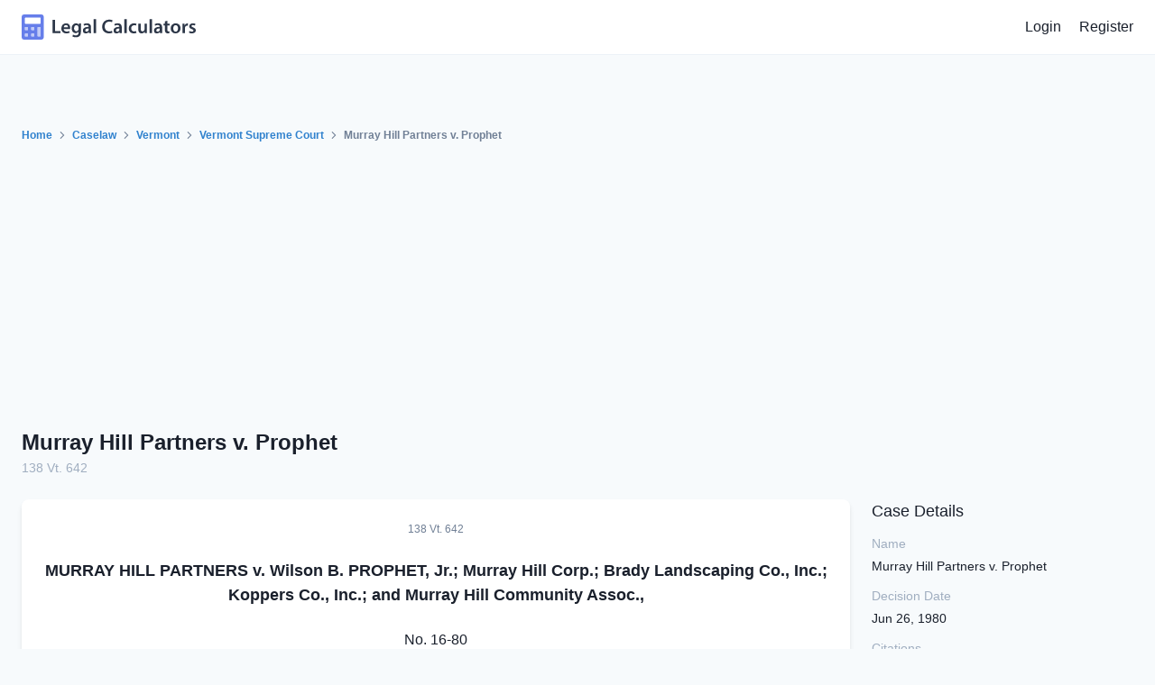

--- FILE ---
content_type: text/html; charset=UTF-8
request_url: https://calculators.law/caselaw/decisions/2jK8WDznL3nO/murray-hill-partners-v-prophet
body_size: 3075
content:
<!doctype html>
<html lang="en">
    <head>
        <meta charset="utf-8">
        <meta name="viewport" content="width=device-width, initial-scale=1">

        <meta name="csrf-token" content="DqwxP8FLdk8af5v9thOjOG30drlPiK4QCKx7mKzM">

        <title>Murray Hill Partners v. Prophet, 138 Vt. 642 (1980) | Legal Calculators</title>

        <meta name="description" content="The case Murray Hill Partners v. Prophet, 138 Vt. 642, was decided by the Vermont Supreme Court in the year 1980.">

        <link rel="stylesheet" href="/css/app.css?id=bb58de5a9fcf8b139cc4">

        <script>
            window.LegalCalculators = {"authUser":null,"signedIn":false};
        </script>

            
    <link rel="canonical" href="https://calculators.law/caselaw/decisions/2jK8WDznL3nO/murray-hill-partners-v-prophet" />
    </head>

    <body>
        <div id="app">
                <div class="min-h-screen flex flex-col">
        <nav class="px-6 py-4 bg-white border-b border-gray-200">
    <div class="container mx-auto flex justify-between items-center">
        <a href="/" class="block">
            <inline-svg name="logo-icon-color.svg" classes="block sm:hidden h-7"></inline-svg>

            <inline-svg name="logo-full-color.svg" classes="hidden sm:block h-7"></inline-svg>
        </a>

                    <div class="flex items-center">
                <a href="https://calculators.law/login" class="hover:text-indigo-500">Login</a>

                <a href="https://calculators.law/register" class="ml-5 hover:text-indigo-500">Register</a>
            </div>
            </div>
</nav>

        <main class="flex-1">
            <section class="lc-section">
                <div class="container mx-auto">
                    <nav class="flex items-center text-xs font-semibold text-gray-600">
                        <a href="/" class="text-blue-600 hover:underline">Home</a>

                        <inline-svg name="angle-right.svg" classes="ml-2 h-4 fill-current"></inline-svg>

                        <a href="/caselaw" class="ml-2 text-blue-600 hover:underline">Caselaw</a>

                        <inline-svg name="angle-right.svg" classes="ml-2 h-4 fill-current"></inline-svg>

                        <a href="/caselaw/jurisdictions/vt" class="ml-2 text-blue-600 hover:underline">Vermont</a>

                        <inline-svg name="angle-right.svg" classes="ml-2 h-4 fill-current"></inline-svg>

                        <a href="/caselaw/courts/vt" class="ml-2 text-blue-600 hover:underline">Vermont Supreme Court</a>

                        <inline-svg name="angle-right.svg" classes="ml-2 h-4 fill-current"></inline-svg>

                        <span class="ml-2">Murray Hill Partners v. Prophet</span>
                    </nav>

                    <div class="mt-6">
                        <h1>
                            <span class="block text-2xl font-bold text-gray-900">
                                <a href="/caselaw/decisions/2jK8WDznL3nO/murray-hill-partners-v-prophet">
                                    Murray Hill Partners v. Prophet
                                </a>
                            </span>

                            <span class="block text-sm font-medium text-gray-500">
                                                                    <span><a href="/caselaw/decisions/2jK8WDznL3nO/murray-hill-partners-v-prophet">138 Vt. 642</a></span>
                                                            </span>
                        </h1>
                    </div>

                    <div class="mt-6 lg:-mx-3 lg:flex">
                        <div class="lg:px-3 lg:w-3/4">
                            <div class="lc-card bg-white shadow-md">

                                <div class="text-center text-xs text-gray-600">
                                                                            <span>138 Vt. 642</span>
                                                                    </div>

                                <section class="casebody" data-case-id="32044078662301_0355" data-firstpage="642" data-lastpage="642">
  <section class="head-matter">
    <h4 class="parties" id="b666-17">MURRAY HILL PARTNERS v. Wilson B. PROPHET, Jr.; Murray Hill Corp.; Brady Landscaping Co., Inc.; Koppers Co., Inc.; and Murray Hill Community Assoc.,</h4>
    <p class="docketnumber" id="AEJ1">No. 16-80</p>
    <p class="decisiondate" id="b666-19">June 26, 1980.</p>
  </section>
  <article class="opinion" data-type="majority">
    <p id="A8d1">Plaintiff’s motion to dismiss and to strike evidentiary material denied.</p>
  </article>
</section>

                            </div>

                            <div class="mt-6 text-center text-xs text-gray-600">
                                <span class="block">Murray Hill Partners v. Prophet</span>

                                <div class="mt-1">
                                                                            <span>138 Vt. 642</span>
                                                                    </div>
                            </div>
                        </div>

                        <div class="mt-6 sm:-mx-3 lg:block lg:mx-0 lg:mt-0 lg:px-3 lg:w-1/4">
                            <div class="sm:px-3 sm:w-full lg:px-0">
                                <h2 class="text-lg font-medium text-gray-900">Case Details</h2>

                                <div class="mt-3">
                                    <dt class="text-sm font-medium text-gray-500 sm:w-40 sm:flex-shrink-0">
                                        Name
                                    </dt>
                                    <dd class="mt-1 text-sm text-gray-900 sm:col-span-2">
                                        Murray Hill Partners v. Prophet
                                    </dd>
                                </div>

                                <div class="mt-3">
                                    <dt class="text-sm font-medium text-gray-500 sm:w-40 sm:flex-shrink-0">
                                        Decision Date
                                    </dt>
                                    <dd class="mt-1 text-sm text-gray-900 sm:col-span-2">
                                        Jun 26, 1980
                                    </dd>
                                </div>

                                <div class="mt-3">
                                    <dt class="text-sm font-medium text-gray-500 sm:w-40 sm:flex-shrink-0">
                                        Citations
                                    </dt>
                                    <dd class="mt-1 text-sm text-gray-900 sm:col-span-2">
                                                                                    <p>138 Vt. 642</p>
                                                                            </dd>
                                </div>

                                <div class="mt-3">
                                    <dt class="text-sm font-medium text-gray-500 sm:w-40 sm:flex-shrink-0">
                                        Jurisdiction
                                    </dt>
                                    <dd class="mt-1 text-sm text-gray-900 sm:col-span-2">
                                        <a href="/caselaw/jurisdictions/vt" class="text-blue-600 hover:underline">Vermont</a>
                                    </dd>
                                </div>

                                <div class="mt-3">
                                    <dt class="text-sm font-medium text-gray-500 sm:w-40 sm:flex-shrink-0">
                                        Court
                                    </dt>
                                    <dd class="mt-1 text-sm text-gray-900 sm:col-span-2">
                                        <a href="/caselaw/courts/vt" class="text-blue-600 hover:underline">Vermont Supreme Court</a>
                                    </dd>
                                </div>
                            </div>

                            <div class="mt-6 sm:px-3 sm:w-full lg:px-0">
                                <div class="border-t border-b border-gray-300 py-6">
                                    <h2 class="text-lg font-medium text-gray-900">References</h2>

                                    <div class="mt-3">
                                        <dt class="text-sm font-medium text-gray-500 sm:w-40 sm:flex-shrink-0">
                                            Referencing
                                        </dt>
                                        <dd class="mt-1 text-sm text-gray-900 sm:col-span-2">
                                                                                            <p>Nothing yet... Still searching!</p>
                                                                                    </dd>
                                    </div>

                                    <div class="mt-3">
                                        <dt class="text-sm font-medium text-gray-500 sm:w-40 sm:flex-shrink-0">
                                            Referenced By
                                        </dt>
                                        <dd class="mt-1 text-sm text-gray-900 sm:col-span-2">
                                                                                            <p>Nothing yet... Still searching!</p>
                                                                                    </dd>
                                    </div>
                                </div>
                            </div>

                            <div class="mt-6">
                                <div class="sm:px-3 sm:w-full lg:px-0">
                                    <div class="lc-card bg-white shadow-md">
    <div class="overflow-hidden">
        <script async src="//pagead2.googlesyndication.com/pagead/js/adsbygoogle.js"></script>

        <!-- Responsive -->
        <ins class="adsbygoogle"
            style="display:block"
            data-ad-client="ca-pub-8615951950909933"
            data-ad-slot="3199687688"
            data-ad-format="auto">
        </ins>

        <script>
            (adsbygoogle = window.adsbygoogle || []).push({});
        </script>
    </div>
</div>
                                </div>

                                <div class="mt-6 sm:px-3 sm:w-full lg:px-0">
                                    <div class="lc-card bg-white shadow-md">
    <div class="overflow-hidden">
        <script async src="//pagead2.googlesyndication.com/pagead/js/adsbygoogle.js"></script>

        <!-- Responsive -->
        <ins class="adsbygoogle"
            style="display:block"
            data-ad-client="ca-pub-8615951950909933"
            data-ad-slot="3199687688"
            data-ad-format="auto">
        </ins>

        <script>
            (adsbygoogle = window.adsbygoogle || []).push({});
        </script>
    </div>
</div>
                                </div>
                            </div>
                        </div>
                    </div>
                </div>
            </section>
        </main>

        <footer class="pb-0 relative lc-section lc-footer overflow-hidden lc-gradient-indigo-br text-white">
    <div class="z-10 relative container mx-auto">
        <div class="w-4/5 mx-auto text-center lg:w-3/5">
            <h2 class="text-3xl leading-snug">Want us to email you occasionally with <span class="sm:block">Legal Calculators news?</span></h2>

            <form method="POST" action="/newsletters/subscribe" class="mt-8 flex flex-col sm:block">
                <input type="email"
                       name="email"
                       class="px-5 py-3 rounded-xl text-xs text-gray-800 sm:-mr-8 sm:w-3/4 lg:w-3/5 xl:w-1/2"
                       placeholder="Enter your email address"
                       autocomplete="off"
                       required>

                <button type="submit" class="mt-3 lc-btn lc-btn-blue sm:mt-0">Subscribe</button>
            </form>
        </div>

        <div class="mt-20 lg:flex">
            <div class="lg:pr-6 lg:w-2/5">
                <inline-svg name="logo-full-white.svg" classes="h-8"></inline-svg>

                <p class="mt-5 leading-relaxed">Make legal calculations, browse legal caselaw, and discuss legal topics. The Legal Calculators website is the perfect starting point for determining your legal rights.</p>

                <div class="mt-8 flex text-transparent-70">
                    <a href="//www.facebook.com/legalcalculators" target="_blank">
                        <inline-svg name="facebook.svg" classes="w-8 h-8 fill-current hover:text-white"></inline-svg>
                    </a>

                    <a href="//twitter.com/legalcalculator" target="_blank" class="ml-4">
                        <inline-svg name="twitter.svg" classes="w-8 h-8 fill-current hover:text-white"></inline-svg>
                    </a>

                    <a href="//www.instagram.com/legalcalculators/" target="_blank" class="ml-4">
                        <inline-svg name="instagram.svg" classes="w-8 h-8 fill-current hover:text-white"></inline-svg>
                    </a>
                </div>
            </div>

            <div class="mt-12 lg:mt-0 lg:w-3/5 lg:flex lg:justify-around">
                <div>
                    <h3 class="uppercase font-semibold">Features</h3>

                    <ul class="mt-5 leading-relaxed">
                        <li><a class="text-transparent-50 hover:text-white" href="/calculators">Calculators</a></li>
                        <li><a class="text-transparent-50 hover:text-white" href="/caselaw">Caselaw</a></li>
                        <li><a class="text-transparent-50 hover:text-white" href="/forum">Forum</a></li>
                    </ul>
                </div>

                <div class="mt-10 lg:mt-0">
                    <h3 class="uppercase font-semibold">Support</h3>

                    <ul class="mt-5 leading-relaxed">
                        <li><a class="text-transparent-50 hover:text-white" href="/contact">Contact</a></li>
                        <li><a class="text-transparent-50 hover:text-white" href="/docs">Documentation</a></li>
                        <li><a class="text-transparent-50 hover:text-white" href="/faq">FAQ</a></li>
                        <li><a class="text-transparent-50 hover:text-white" href="/privacy">Privacy</a></li>
                        <li><a class="text-transparent-50 hover:text-white" href="/terms">Terms</a></li>
                    </ul>
                </div>

                <div class="mt-10 lg:mt-0">
                    <h3 class="uppercase font-semibold">Social</h3>

                    <ul class="mt-5 leading-relaxed">
                        <li><a class="text-transparent-50 hover:text-white" href="//www.facebook.com/legalcalculators" target="_blank">Facebook</a></li>
                        <li><a class="text-transparent-50 hover:text-white" href="//www.instagram.com/legalcalculators/" target="_blank">Instagram</a></li>
                        <li><a class="text-transparent-50 hover:text-white" href="//twitter.com/legalcalculator" target="_blank">Twitter</a></li>
                    </ul>
                </div>
            </div>
        </div>

        <div class="mt-10 border-t border-transparent-20 text-center">
            <p class="py-6 text-xs text-transparent-50">Copyright &copy; 2026 Legal Calculators. All rights reserved.</p>
        </div>
    </div>
</footer>
    </div>

            <flash-message message=""></flash-message>
        </div>

        <script src="/js/app.js?id=7d963d91f2ce8d30a857" async defer></script>

        <script data-ad-client="ca-pub-8615951950909933" async src="https://pagead2.googlesyndication.com/pagead/js/adsbygoogle.js"></script>
        <script>
        (function(i,s,o,g,r,a,m){i['GoogleAnalyticsObject']=r;i[r]=i[r]||function(){
        (i[r].q=i[r].q||[]).push(arguments)},i[r].l=1*new Date();a=s.createElement(o),
        m=s.getElementsByTagName(o)[0];a.async=1;a.src=g;m.parentNode.insertBefore(a,m)
        })(window,document,'script','https://www.google-analytics.com/analytics.js','ga');

        ga('create', 'UA-103575579-1', 'auto');
        ga('send', 'pageview');
    </script>
    </body>
</html>


--- FILE ---
content_type: text/html; charset=utf-8
request_url: https://www.google.com/recaptcha/api2/aframe
body_size: 267
content:
<!DOCTYPE HTML><html><head><meta http-equiv="content-type" content="text/html; charset=UTF-8"></head><body><script nonce="COdiyhcNkdsL-Q4t5wKJzA">/** Anti-fraud and anti-abuse applications only. See google.com/recaptcha */ try{var clients={'sodar':'https://pagead2.googlesyndication.com/pagead/sodar?'};window.addEventListener("message",function(a){try{if(a.source===window.parent){var b=JSON.parse(a.data);var c=clients[b['id']];if(c){var d=document.createElement('img');d.src=c+b['params']+'&rc='+(localStorage.getItem("rc::a")?sessionStorage.getItem("rc::b"):"");window.document.body.appendChild(d);sessionStorage.setItem("rc::e",parseInt(sessionStorage.getItem("rc::e")||0)+1);localStorage.setItem("rc::h",'1768623944333');}}}catch(b){}});window.parent.postMessage("_grecaptcha_ready", "*");}catch(b){}</script></body></html>